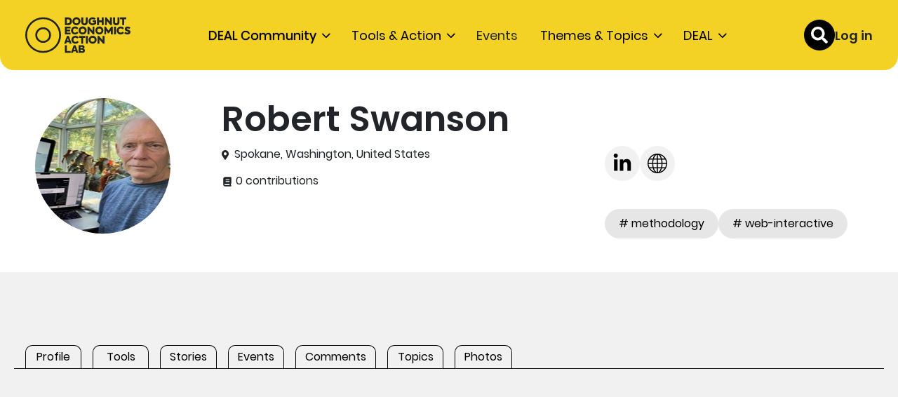

--- FILE ---
content_type: text/html; charset=utf-8
request_url: https://doughnuteconomics.org/members/26554
body_size: 12603
content:
  <!DOCTYPE html>
  <html lang="en">
    <head>
      <title>Robert Swanson | DEAL</title>
      <meta name="description" content="Turning the ideas of #DoughnutEconomics into action.">
      <meta name="csrf-param" content="authenticity_token" />
<meta name="csrf-token" content="ki4Pjc1DWY1F1jGUZNt1PR0_R_kKJqFhqmEHdX-2sSCpA_DnijSQpPjlgkj4xoQgEjJluymxwY6vupUgavi7sA" />
      
      <script src="/assets/application-23ff230af5ca0767019560d362cb44f2a46e68d0a09f708f4abf0f2ff099b706.js" data-turbo-track="reload" type="module"></script>
      <link rel="stylesheet" href="/assets/application-51fc0f857e35c1cf5f3a40604b4d1c2201f067f4dc1bb9280df334a0f7de0ac0.css" data-turbo-track="reload" />
        <!-- Matomo -->
  <script>
    var _paq = window._paq || [];
    /* tracker methods like "setCustomDimension" should be called before "trackPageView" */
    _paq.push(["setDoNotTrack", true]);
    _paq.push(["disableCookies"]);
    _paq.push(['trackPageView']);
    _paq.push(['enableLinkTracking']);
    (function() {
      var u="https://doughnuteconomics.matomo.cloud/";
      _paq.push(['setTrackerUrl', u+'matomo.php']);
      _paq.push(['setSiteId', '1']);
      var d=document, g=d.createElement('script'), s=d.getElementsByTagName('script')[0];
      g.async=true; g.defer=true; g.src='//cdn.matomo.cloud/doughnuteconomics.matomo.cloud/matomo.js'; s.parentNode.insertBefore(g,s);
    })();

    // Send Matomo a new event when navigating to a new page using Turbo
    // See: https://github.com/turbolinks/turbolinks/issues/436
    (function() {
      var previousPageUrl = null;
      addEventListener('turbo:load', function(event) {
        if (previousPageUrl) {
          _paq.push(['setReferrerUrl', previousPageUrl]);
          _paq.push(['setCustomUrl', window.location.href]);
          _paq.push(['setDocumentTitle', document.title]);
          if (event.data && event.data.timing) {
            _paq.push(['setGenerationTimeMs', event.data.timing.visitEnd - event.data.timing.visitStart]);
          }
          _paq.push(['trackPageView']);
        }
        previousPageUrl = window.location.href;
      });
    })();
  </script>
  <!-- End Matomo Code -->

      <link rel="alternate" type="application/rss+xml" title="RSS" href="https://doughnuteconomics.org/tools.xml" />
      <link rel="alternate" type="application/rss+xml" title="RSS" href="https://doughnuteconomics.org/stories.xml" />
      <link rel="alternate" type="application/rss+xml" title="RSS" href="https://doughnuteconomics.org/events.xml" />
      <link rel="alternate" type="application/rss+xml" title="RSS" href="https://doughnuteconomics.org/news.xml" />
      <meta name="viewport" content="width=device-width, initial-scale=1">
      <meta property="og:title" content="Robert Swanson | DEAL">
      <meta property="og:description" content="Turning the ideas of #DoughnutEconomics into action.">
      <meta property="og:image" content="https://doughnuteconomics.org/assets/socials/SocialMediaShareDefault-01e505811d3307910812e786844481bbb4d3c85551930249111f506d0155a4ee.png">
      <meta property="og:url" content="https://doughnuteconomics.org/members/26554">
      <meta name="twitter:card" content="summary_large_image">
      <meta name="direct-upload-url" content= /rails/active_storage/direct_uploads >
      <meta name="turbo-prefetch" content="false">
        <link rel="apple-touch-icon" sizes="180x180" href="/favicon/apple-touch-icon.png">
  <link rel="icon" type="image/png" sizes="32x32" href="/favicon/favicon-32x32.png">
  <link rel="icon" type="image/png" sizes="16x16" href="/favicon/favicon-16x16.png">
  <link rel="manifest" href="/favicon/site.webmanifest">
  <link rel="mask-icon" href="/favicon/safari-pinned-tab.svg" color="#f4d225">
  <link rel="shortcut icon" href="/favicon/favicon.ico">
  <meta name="apple-mobile-web-app-title" content="DEAL">
  <meta name="application-name" content="DEAL">
  <meta name="msapplication-TileColor" content="#f4d225">
  <meta name="msapplication-config" content="favicon/browserconfig.xml">
  <meta name="theme-color" content="#f4d225">
    </head>
    <body class="d-flex flex-column min-vh-100">
        <!-- Matomo Image Tracker-->
  <noscript>
    <img src="https://doughnuteconomics.matomo.cloud/matomo.php?idsite=1&amp;rec=1" style="border:0" alt="" />
  </noscript>
  <!-- End Matomo -->

      
      <div data-controller="navigation">
  <header id="nav-bar" class="nav-bar" data-navigation-target="navBar">
    <a href="#main" class="skip-link">Skip to main content</a>
    <a class="logo" aria-label="Visit the Doughnut Economics Action Lab home page" href="https://doughnuteconomics.org/">
      <svg class="" aria-hidden="true" role="presentation" aria-labelledby="svgtitle1" xmlns="http://www.w3.org/2000/svg" width="230.661" height="78.438" viewBox="0 0 230.661 78.438"><title id="svgtitle1">Doughnut Economics Action Lab</title><g transform="translate(-31.12 -95.811)"><path fill="currentColor" d="M70.34,99.372a35.215,35.215,0,1,1-35.218,35.215A35.257,35.257,0,0,1,70.34,99.372m0,52.4a17.188,17.188,0,1,0-17.19-17.19,17.208,17.208,0,0,0,17.19,17.19m0-56.407a39.219,39.219,0,1,0,39.22,39.217A39.219,39.219,0,0,0,70.34,95.37Zm0,52.4a13.186,13.186,0,1,1,13.185-13.188A13.185,13.185,0,0,1,70.34,147.775Z" transform="translate(0 0.441)"/><g transform="translate(116.394 95.811)"><path fill="currentColor" d="M325.16,96.38h6.91c5.35,0,8.447,3.284,8.447,8.494s-3.168,8.471-8.515,8.471h-6.839V96.38Zm7.046,12.857c2.595,0,3.857-2.113,3.857-4.383s-1.238-4.362-3.857-4.362h-2.755v8.745Z" transform="translate(-323.529 -96.081)"/><path fill="currentColor" d="M380.84,104.163a8.874,8.874,0,1,1,8.884,8.746A8.694,8.694,0,0,1,380.84,104.163Zm13.315-.024a4.443,4.443,0,1,0-4.454,4.522A4.415,4.415,0,0,0,394.155,104.139Z" transform="translate(-362.752 -95.37)"/><path fill="currentColor" d="M446.69,106.757V96.383h4.315v10.306a2.679,2.679,0,1,0,5.35,0V96.38h4.339v10.374c0,5-3.467,6.886-7,6.886C450.181,113.643,446.69,111.761,446.69,106.757Z" transform="translate(-409.14 -96.081)"/><path fill="currentColor" d="M499.89,104.163c0-5.163,3.949-8.793,9.112-8.793a9.912,9.912,0,0,1,6.68,2.48l-2.731,3.192a6.025,6.025,0,0,0-3.993-1.561,4.659,4.659,0,1,0,0,9.319,5.948,5.948,0,0,0,3.81-1.354v-1.469H508.91V102.3h7.735v7.345a11.021,11.021,0,0,1-7.782,3.236C503.587,112.885,499.89,109.19,499.89,104.163Z" transform="translate(-446.616 -95.37)"/><path fill="currentColor" d="M563.73,96.38h4.292v6.473h5.947V96.38h4.315v16.965h-4.315v-6.381h-5.947v6.381H563.73Z" transform="translate(-491.588 -96.081)"/><path fill="currentColor" d="M637.52,96.38v16.965h-3.236l-7.714-9.091v9.091h-4.2V96.38h3.077l7.85,9.2v-9.2Z" transform="translate(-532.896 -96.081)"/><path fill="currentColor" d="M682.4,106.757V96.383h4.315v10.306a2.679,2.679,0,1,0,5.35,0V96.38H696.4v10.374c0,5-3.467,6.886-7,6.886C685.888,113.643,682.4,111.761,682.4,106.757Z" transform="translate(-575.184 -96.081)"/><path fill="currentColor" d="M733.97,100.512V96.38H747.7v4.132h-4.682v12.833h-4.339V100.512Z" transform="translate(-611.512 -96.081)"/><path fill="currentColor" d="M325.16,165.38h12.257v3.972h-7.942v2.5h7.345V175.8h-7.345v2.571H337.4v3.972H325.16Z" transform="translate(-323.529 -144.688)"/><path fill="currentColor" d="M370.74,173.207a8.593,8.593,0,0,1,8.745-8.837,9.115,9.115,0,0,1,7.277,3.352l-2.731,2.87a5.877,5.877,0,0,0-4.271-2.113,4.545,4.545,0,0,0-4.59,4.705,4.491,4.491,0,0,0,4.566,4.614,5.783,5.783,0,0,0,4.362-2.181l2.846,2.731a9.426,9.426,0,0,1-7.483,3.535A8.413,8.413,0,0,1,370.74,173.207Z" transform="translate(-355.637 -143.977)"/><path fill="currentColor" d="M426.5,173.153a8.874,8.874,0,1,1,8.884,8.745A8.694,8.694,0,0,1,426.5,173.153Zm13.315-.021a4.443,4.443,0,1,0-4.454,4.522A4.415,4.415,0,0,0,439.815,173.132Z" transform="translate(-394.917 -143.97)"/><path fill="currentColor" d="M508.13,165.38v16.965h-3.236l-7.714-9.091v9.091h-4.2V165.38h3.077l7.85,9.2v-9.2Z" transform="translate(-441.748 -144.688)"/><path fill="currentColor" d="M550.69,173.153a8.874,8.874,0,1,1,8.885,8.745A8.694,8.694,0,0,1,550.69,173.153ZM564,173.132a4.443,4.443,0,1,0-4.454,4.522A4.415,4.415,0,0,0,564,173.132Z" transform="translate(-482.402 -143.97)"/><path fill="currentColor" d="M617.153,165.38h3.168l6.106,8.722,6.083-8.722H635.7v16.965h-4.247v-8.151L627.2,180.14H625.6l-4.247-5.947v8.148h-4.2V165.38Z" transform="translate(-529.219 -144.688)"/><path fill="currentColor" d="M693.625,165.38v16.965H689.31V165.38Z" transform="translate(-580.052 -144.688)"/><path fill="currentColor" d="M709.08,173.207a8.594,8.594,0,0,1,8.746-8.837,9.115,9.115,0,0,1,7.277,3.352l-2.731,2.87a5.877,5.877,0,0,0-4.271-2.113,4.545,4.545,0,0,0-4.59,4.705,4.491,4.491,0,0,0,4.566,4.614,5.783,5.783,0,0,0,4.362-2.181l2.846,2.731a9.426,9.426,0,0,1-7.483,3.535A8.413,8.413,0,0,1,709.08,173.207Z" transform="translate(-593.979 -143.977)"/><path fill="currentColor" d="M765.42,179.1l2.157-3.145a6.943,6.943,0,0,0,4.821,2.134c.963,0,1.906-.39,1.906-1.238,0-.6-.55-.987-1.377-1.309a37.92,37.92,0,0,1-3.674-1.377,4.688,4.688,0,0,1-2.8-4.407c0-2.985,2.6-5.234,6.313-5.234a9.437,9.437,0,0,1,6.038,2.134l-2,3.26a6.852,6.852,0,0,0-3.972-1.4c-1.238,0-1.815.529-1.815,1.1,0,.712.736,1.034,1.354,1.262.9.343,2.3.8,3.443,1.286a4.6,4.6,0,0,1,3.236,4.454c0,3.1-2.571,5.418-6.727,5.418A9.082,9.082,0,0,1,765.42,179.1Z" transform="translate(-633.667 -144.082)"/><path fill="currentColor" d="M330.475,248.235h-5.394l-1.011,3.1h-4.43l6.2-16.965h3.993l6.038,16.965h-4.407Zm-2.639-8.745-1.676,5.027h3.284Z" transform="translate(-319.64 -193.288)"/><path fill="currentColor" d="M373.38,242.2a8.593,8.593,0,0,1,8.746-8.837,9.115,9.115,0,0,1,7.277,3.352l-2.731,2.87a5.874,5.874,0,0,0-4.271-2.11,4.545,4.545,0,0,0-4.59,4.705,4.491,4.491,0,0,0,4.566,4.614,5.783,5.783,0,0,0,4.362-2.181l2.846,2.731a9.426,9.426,0,0,1-7.483,3.535A8.417,8.417,0,0,1,373.38,242.2Z" transform="translate(-357.497 -192.576)"/><path fill="currentColor" d="M429.8,238.5V234.37h13.726V238.5h-4.682v12.833h-4.339V238.5Z" transform="translate(-397.242 -193.288)"/><path fill="currentColor" d="M485.375,234.37v16.965H481.06V234.37Z" transform="translate(-433.351 -193.288)"/><path fill="currentColor" d="M500.75,242.153a8.874,8.874,0,1,1,8.884,8.745A8.694,8.694,0,0,1,500.75,242.153Zm13.315-.024a4.443,4.443,0,1,0-4.454,4.522A4.415,4.415,0,0,0,514.065,242.129Z" transform="translate(-447.222 -192.576)"/><path fill="currentColor" d="M582.38,234.37v16.965h-3.236l-7.714-9.091v9.091h-4.2V234.37h3.077l7.85,9.2v-9.2Z" transform="translate(-494.053 -193.288)"/><path fill="currentColor" d="M325.16,303.36h4.315v12.877h8.24v4.085H325.16Z" transform="translate(-323.529 -241.887)"/><path fill="currentColor" d="M380.405,317.224h-5.394l-1.011,3.1h-4.43l6.2-16.965h3.993l6.038,16.965h-4.407Zm-2.639-8.745-1.676,5.027h3.284Z" transform="translate(-354.813 -241.887)"/><path fill="currentColor" d="M440.964,315.321c0,2.846-2.158,5-5.462,5H427.17V303.36h7.942c3.328,0,4.959,2.134,4.959,4.2A3.707,3.707,0,0,1,437.754,311,4.171,4.171,0,0,1,440.964,315.321Zm-9.6-8.332v2.87h2.755c1.286,0,1.744-.757,1.744-1.445a1.437,1.437,0,0,0-1.56-1.422h-2.938Zm5.19,7.986a1.692,1.692,0,0,0-1.883-1.7h-3.3v3.375h3.213C436.028,316.651,436.557,315.756,436.557,314.975Z" transform="translate(-395.389 -241.887)"/></g></g></svg>
</a>    <nav aria-label="Primary">
      <ul class="items">
        <li class="item dropdown active">
          <button class="nav-link dropdown-toggle" data-toggle="dropdown" aria-expanded="false" aria-controls="community-submenu">DEAL Community</button>
          <div id="community-submenu" class="dropdown-menu nav-group">
            <span class="title">The DEAL Community</span>
            <p class="summary">Meet and join a global community of Doughnut Economics practitioners</p>
            <ul class="dropdown-items">
              <li><a class="dropdown-item" href="/discover-the-community">Discover the Community</a></li>
              <li><a class="dropdown-item" href="https://doughnuteconomics.org/members">Individual Members</a></li>
              <li><a class="dropdown-item" href="https://doughnuteconomics.org/organisations-and-networks">Organisations &amp; Networks</a></li>
              <li><a class="dropdown-item" href="/principles-and-guidelines">Principles &amp; Guidelines</a></li>
            </ul>
          </div>
        </li>
        <li class="item dropdown ">
          <button class="nav-link dropdown-toggle" data-toggle="dropdown" aria-expanded="false" aria-controls="tools-submenu">Tools & Action</button>
          <div id="tools-submenu" class="dropdown-menu nav-group">
            <span class="title">Tools & Action</span>
            <p class="summary">Get equipped with practical tools, and inspired by stories and images of action</p>
            <ul class="dropdown-items">
              <li><a class="dropdown-item" href="https://doughnuteconomics.org/tools">Tools</a></li>
              <li><a class="dropdown-item" href="https://doughnuteconomics.org/stories">Stories</a></li>
                <li><a class="dropdown-item" href="https://doughnuteconomics.org/photo-stream">Photo Stream</a></li>
            </ul>
          </div>
        </li>
        <li class="item ">
          <a class="nav-link" href="https://doughnuteconomics.org/events">Events</a>
        </li>
        <li class="item dropdown ">
          <button class="nav-link dropdown-toggle" data-toggle="dropdown" aria-expanded="false" aria-controls="themes-submenu">Themes & Topics</button>
          <div id="themes-submenu" class="dropdown-menu dropdown-columns">
            <div class="nav-group">
              <span class="title">Themes</span>
              <p class="summary">Curated pathways through broad clusters of practice</p>
              <ul class="dropdown-items">
                <li><a class="dropdown-item" href="https://doughnuteconomics.org/themes">Explore Themes</a></li>
                  <li><a class="dropdown-item" href="https://doughnuteconomics.org/themes/communities-art">Communities &amp; Art</a></li>
                  <li><a class="dropdown-item" href="https://doughnuteconomics.org/themes/cities-regions">Cities &amp; Regions</a></li>
                  <li><a class="dropdown-item" href="https://doughnuteconomics.org/themes/research-academia">Research &amp; Academia</a></li>
                  <li><a class="dropdown-item" href="https://doughnuteconomics.org/themes/business-enterprise">Business &amp; Enterprise</a></li>
                  <li><a class="dropdown-item" href="https://doughnuteconomics.org/themes/schools-education">Schools &amp; Education</a></li>
                  <li><a class="dropdown-item" href="https://doughnuteconomics.org/themes/government-policy">Government &amp; Policy</a></li>
              </ul>
            </div>
            <div class="nav-group">
              <span class="title">Topics</span>
              <p class="summary">Explore, learn and connect with others on specific topics</p>
              <ul class="dropdown-items">
                  <li><a class="dropdown-item" href="https://doughnuteconomics.org/topics/introducing-the-doughnut"># Introducing-the-Doughnut</a></li>
                  <li><a class="dropdown-item" href="https://doughnuteconomics.org/topics/doughnut-portrait"># doughnut-portrait</a></li>
                  <li><a class="dropdown-item" href="https://doughnuteconomics.org/topics/grassroots-global-connections"># grassroots-global-connections</a></li>
                  <li><a class="dropdown-item" href="https://doughnuteconomics.org/topics/games"># games</a></li>
                  <li><a class="dropdown-item" href="https://doughnuteconomics.org/topics/research-for-action"># research-for-action</a></li>
                  <li><a class="dropdown-item" href="https://doughnuteconomics.org/topics/interactive-workshops"># interactive-workshops</a></li>
                <li><a class="dropdown-item" href="https://doughnuteconomics.org/topics">Explore all topics</a></li>
              </ul>
            </div>
          </div>
        </li>
        <li class="item dropdown ">
          <button class="nav-link dropdown-toggle" data-toggle="dropdown" aria-expanded="false" aria-controls="deal-submenu">DEAL</button>
          <div id="deal-submenu" class="dropdown-menu nav-group">
            <span class="title">DEAL</span>
            <p class="summary">Learn about Doughnut Economics and DEAL's work</p>
            <ul class="dropdown-items">
              <li><a class="dropdown-item" href="/about-doughnut-economics">Doughnut Economics</a></li>
              <li><a class="dropdown-item" href="/about">About DEAL</a></li>
              <li><a class="dropdown-item" href="https://doughnuteconomics.org/news">News &amp; Updates</a></li>
              <li><a class="dropdown-item" href="/team">Meet the DEAL Team</a></li>
              <li><a class="dropdown-item" href="/careers">Careers</a></li>
              <li><a class="dropdown-item" href="https://doughnuteconomics.org/faq">FAQ</a></li>
              <li><a class="dropdown-item" href="/wider-movement">Wider Movement</a></li>
              <li><a class="dropdown-item" href="https://doughnuteconomics.org/contact">Contact Us</a></li>
            </ul>
          </div>
        </li>
      </ul>
    </nav>
    <div class="controls">
      
  <button name="button" type="button" id="nav-search-toggle" class="icon-button searchicon" aria-label="Toggle search bar" aria-expanded="false" aria-controls="nav-search-panel">
    <svg class="" aria-hidden="true" role="presentation" width="30" height="30" viewBox="0 0 30 30" fill="none" xmlns="http://www.w3.org/2000/svg">
<path fill="currentColor" d="M29.592 25.9369L23.7498 20.0957C23.4861 19.832 23.1286 19.6856 22.7536 19.6856H21.7985C23.4158 17.6174 24.3768 15.0161 24.3768 12.1863C24.3768 5.45455 18.9213 0 12.1884 0C5.45548 0 0 5.45455 0 12.1863C0 18.9181 5.45548 24.3726 12.1884 24.3726C15.0187 24.3726 17.6204 23.4118 19.6889 21.7947V22.7497C19.6889 23.1247 19.8354 23.4821 20.0991 23.7457L25.9414 29.587C26.4922 30.1377 27.3829 30.1377 27.9278 29.587L29.5861 27.9289C30.137 27.3782 30.137 26.4876 29.592 25.9369ZM12.1884 19.6856C8.04551 19.6856 4.68784 16.3343 4.68784 12.1863C4.68784 8.04414 8.03965 4.68704 12.1884 4.68704C16.3313 4.68704 19.6889 8.03828 19.6889 12.1863C19.6889 16.3285 16.3371 19.6856 12.1884 19.6856Z" />
</svg>

</button>

      <div id="nav-search-panel" class="searchpanel">
        <div class="search-bar">
  <div class="filter_input_field" data-controller="autocomplete" data-autocomplete-url-value="/hashtag_autocomplete" role="combobox" aria-expanded="false">
      <form role="search" aria-label="Sitewide" action="https://doughnuteconomics.org/search" accept-charset="UTF-8" method="get">
        <input placeholder="Search..." id="nav-search" type="search" data-autocomplete-target="input" name="search[q]" />
        
        
  <button name="button" type="submit" class="icon-button " aria-label="Submit search">
    <svg class="" aria-hidden="true" role="presentation" width="30" height="30" viewBox="0 0 30 30" fill="none" xmlns="http://www.w3.org/2000/svg">
<path fill="currentColor" d="M29.592 25.9369L23.7498 20.0957C23.4861 19.832 23.1286 19.6856 22.7536 19.6856H21.7985C23.4158 17.6174 24.3768 15.0161 24.3768 12.1863C24.3768 5.45455 18.9213 0 12.1884 0C5.45548 0 0 5.45455 0 12.1863C0 18.9181 5.45548 24.3726 12.1884 24.3726C15.0187 24.3726 17.6204 23.4118 19.6889 21.7947V22.7497C19.6889 23.1247 19.8354 23.4821 20.0991 23.7457L25.9414 29.587C26.4922 30.1377 27.3829 30.1377 27.9278 29.587L29.5861 27.9289C30.137 27.3782 30.137 26.4876 29.592 25.9369ZM12.1884 19.6856C8.04551 19.6856 4.68784 16.3343 4.68784 12.1863C4.68784 8.04414 8.03965 4.68704 12.1884 4.68704C16.3313 4.68704 19.6889 8.03828 19.6889 12.1863C19.6889 16.3285 16.3371 19.6856 12.1884 19.6856Z" />
</svg>

</button>

</form>    <div id="nav-search-autocomplete" class="max-w-xs mx auto bg-white position-absolute z-10" style="top: 100%">
      <ul class="list-group m-0" role="listbox" data-autocomplete-target="results"></ul>
    </div>
  </div>
</div>
      </div>
      <div class="inlinesearch">
        <div class="search-bar">
  <div class="filter_input_field" data-controller="autocomplete" data-autocomplete-url-value="/hashtag_autocomplete" role="combobox" aria-expanded="false">
      <form role="search" aria-label="Sitewide" action="https://doughnuteconomics.org/search" accept-charset="UTF-8" method="get">
        <input placeholder="Search..." id="nav-inline-search" type="search" data-autocomplete-target="input" name="search[q]" />
        
        
  <button name="button" type="submit" class="icon-button " aria-label="Submit search">
    <svg class="" aria-hidden="true" role="presentation" width="30" height="30" viewBox="0 0 30 30" fill="none" xmlns="http://www.w3.org/2000/svg">
<path fill="currentColor" d="M29.592 25.9369L23.7498 20.0957C23.4861 19.832 23.1286 19.6856 22.7536 19.6856H21.7985C23.4158 17.6174 24.3768 15.0161 24.3768 12.1863C24.3768 5.45455 18.9213 0 12.1884 0C5.45548 0 0 5.45455 0 12.1863C0 18.9181 5.45548 24.3726 12.1884 24.3726C15.0187 24.3726 17.6204 23.4118 19.6889 21.7947V22.7497C19.6889 23.1247 19.8354 23.4821 20.0991 23.7457L25.9414 29.587C26.4922 30.1377 27.3829 30.1377 27.9278 29.587L29.5861 27.9289C30.137 27.3782 30.137 26.4876 29.592 25.9369ZM12.1884 19.6856C8.04551 19.6856 4.68784 16.3343 4.68784 12.1863C4.68784 8.04414 8.03965 4.68704 12.1884 4.68704C16.3313 4.68704 19.6889 8.03828 19.6889 12.1863C19.6889 16.3285 16.3371 19.6856 12.1884 19.6856Z" />
</svg>

</button>

</form>    <div id="nav-inline-search-autocomplete" class="max-w-xs mx auto bg-white position-absolute z-10" style="top: 100%">
      <ul class="list-group m-0" role="listbox" data-autocomplete-target="results"></ul>
    </div>
  </div>
</div>
      </div>
        <div class="login">
          <a href="/members/sign_in">Log in</a>
        </div>
      
  <button name="button" type="button" id="nav-open-overlay" class="icon-button d-xl-none" aria-label="Toggle menu" aria-expanded="false" aria-controls="nav-overlay" data-navigation-target="openOverlayBtn">
    <svg class="" aria-hidden="true" role="presentation" width="32" height="28" viewBox="0 0 32 28" fill="none" xmlns="http://www.w3.org/2000/svg">
<path fill="currentColor" d="M0 2.28571C0 1.02357 1.02357 0 2.28571 0H29.7143C30.9786 0 32 1.02357 32 2.28571C32 3.55 30.9786 4.57143 29.7143 4.57143H2.28571C1.02357 4.57143 0 3.55 0 2.28571ZM0 13.7143C0 12.45 1.02357 11.4286 2.28571 11.4286H29.7143C30.9786 11.4286 32 12.45 32 13.7143C32 14.9786 30.9786 16 29.7143 16H2.28571C1.02357 16 0 14.9786 0 13.7143ZM29.7143 27.4286H2.28571C1.02357 27.4286 0 26.4071 0 25.1429C0 23.8786 1.02357 22.8571 2.28571 22.8571H29.7143C30.9786 22.8571 32 23.8786 32 25.1429C32 26.4071 30.9786 27.4286 29.7143 27.4286Z" />
</svg>

</button>

      <nav aria-label="Primary" id="nav-overlay" class="nav-overlay" data-navigation-target="navOverlay">
  <ul class="content">

    <li class="nav-group">
      <span id="overlay-community-title" class="title">The DEAL Community</span>
      <p class="summary">Meet and join a global community of Doughnut Economics practitioners</p>
      <ul class="dropdown-items" aria-labelledby="overlay-community-title">
        <li><a class="dropdown-item" href="/discover-the-community">Discover the Community</a></li>
        <li><a class="dropdown-item" href="https://doughnuteconomics.org/members">Individual Members</a></li>
        <li><a class="dropdown-item" href="https://doughnuteconomics.org/organisations-and-networks">Organisations &amp; Networks</a></li>
        <li><a class="dropdown-item" href="/principles-and-guidelines">Principles &amp; Guidelines</a></li>
        <li><a class="dropdown-item" href="/events">Events</a></li>
      </ul>
    </li>

    <li class="nav-group">
      <span id="overlay-tools-title" class="title">Tools & Action</span>
      <p class="summary">Get equipped with practical tools, and inspired by stories and images of action</p>
      <ul class="dropdown-items" aria-labelledby="overlay-tools-title">
        <li><a class="dropdown-item" href="https://doughnuteconomics.org/tools">Tools</a></li>
        <li><a class="dropdown-item" href="https://doughnuteconomics.org/stories">Stories</a></li>
        <li><a class="dropdown-item" href="https://doughnuteconomics.org/photo-stream">Photo Stream</a></li>
      </ul>
    </li>

    <li class="nav-group">
      <span id="overlay-themes-title" class="title">Themes</span>
      <p class="summary">Curated pathways through broad clusters of practice</p>
      <ul class="dropdown-items" aria-labelledby="overlay-themes-title">
        <li><a class="dropdown-item" href="https://doughnuteconomics.org/themes">Explore Themes</a></li>
          <li><a class="dropdown-item" href="https://doughnuteconomics.org/themes/communities-art">Communities &amp; Art</a></li>
          <li><a class="dropdown-item" href="https://doughnuteconomics.org/themes/cities-regions">Cities &amp; Regions</a></li>
          <li><a class="dropdown-item" href="https://doughnuteconomics.org/themes/research-academia">Research &amp; Academia</a></li>
          <li><a class="dropdown-item" href="https://doughnuteconomics.org/themes/business-enterprise">Business &amp; Enterprise</a></li>
          <li><a class="dropdown-item" href="https://doughnuteconomics.org/themes/schools-education">Schools &amp; Education</a></li>
          <li><a class="dropdown-item" href="https://doughnuteconomics.org/themes/government-policy">Government &amp; Policy</a></li>
      </ul>
    </li>

    <li class="nav-group">
      <span id="overlay-topics-title" class="title">Topics</span>
      <p class="summary">Explore, learn and connect with others on specific topics</p>
      <ul class="dropdown-items" aria-labelledby="overlay-topics-title">
          <li><a class="dropdown-item" href="https://doughnuteconomics.org/topics/introducing-the-doughnut"># Introducing-the-Doughnut</a></li>
          <li><a class="dropdown-item" href="https://doughnuteconomics.org/topics/doughnut-portrait"># doughnut-portrait</a></li>
          <li><a class="dropdown-item" href="https://doughnuteconomics.org/topics/grassroots-global-connections"># grassroots-global-connections</a></li>
          <li><a class="dropdown-item" href="https://doughnuteconomics.org/topics/games"># games</a></li>
          <li><a class="dropdown-item" href="https://doughnuteconomics.org/topics/research-for-action"># research-for-action</a></li>
          <li><a class="dropdown-item" href="https://doughnuteconomics.org/topics/interactive-workshops"># interactive-workshops</a></li>
        <li><a class="dropdown-item" href="https://doughnuteconomics.org/topics">Explore all topics</a></li>
      </ul>
    </li>

    <li class="nav-group">
      <span id="overlay-deal-title" class="title">DEAL</span>
      <p class="summary">Learn about Doughnut Economics and DEAL's work</p>
      <ul class="dropdown-items" aria-labelledby="overlay-deal-title">
        <li><a class="dropdown-item" href="/about-doughnut-economics">Doughnut Economics</a></li>
        <li><a class="dropdown-item" href="/about">About DEAL</a></li>
        <li><a class="dropdown-item" href="https://doughnuteconomics.org/news">News &amp; Updates</a></li>
        <li><a class="dropdown-item" href="/team">Meet the DEAL Team</a></li>
        <li><a class="dropdown-item" href="/careers">Careers</a></li>
        <li><a class="dropdown-item" href="https://doughnuteconomics.org/faq">FAQ</a></li>
        <li><a class="dropdown-item" href="/wider-movement">Wider Movement</a></li>
        <li><a class="dropdown-item" href="https://doughnuteconomics.org/contact">Contact Us</a></li>
      </ul>
    </li>

    <li class="nav-group">
      <span id="overlay-account-title" class="title">Account</span>
      <p class="summary">Update your account settings and public profile information</p>
      <ul class="dropdown-items" aria-labelledby="overlay-account-title">
        <li><a class="dropdown-item" href="/members/sign_up">Sign up</a></li>
        <li><a class="dropdown-item" href="/members/sign_in">Log in</a></li>
      </ul>
    </li>

  </ul>
</nav>
    </div>
  </header>
</div>

      <div class="page-wrapper">
        <main id="main">
          
<div class="bg-white py-4 h-100 w-100 banner w-100 ">
  <div class="container">
    <div class="row banner-head my-5 position-relative">

      <div class="col-sm-12 col-lg-8  d-flex flex-column text-left content">

        <div class="row"> 
          <div class="col-lg-4 text-center text-lg-left"> 

            <img class="avatar-show" src="https://doughnuteconomics.org/rails/active_storage/representations/redirect/eyJfcmFpbHMiOnsiZGF0YSI6MTQxNTgsInB1ciI6ImJsb2JfaWQifX0=--394179df6873b9c5a1039ac148a04eb8f1ed43de/eyJfcmFpbHMiOnsiZGF0YSI6eyJmb3JtYXQiOiJqcGVnIiwicmVzaXplX3RvX2xpbWl0IjpbMTkzLDE5M119LCJwdXIiOiJ2YXJpYXRpb24ifX0=--d29fb3042c5d294685b573d69e7b87e79ec53268/IMG_0397.jpeg" />

          </div>

          <div class="col-lg-8">
            <h1 class="text-center text-lg-left">Robert Swanson</h1>
              <label><svg class="icon mr-2" aria-hidden="true" role="presentation" xmlns="http://www.w3.org/2000/svg" viewBox="0 0 384 512"><!-- Font Awesome Pro 5.15.4 by @fontawesome - https://fontawesome.com License - https://fontawesome.com/license (Commercial License) --><path fill="currentColor" d="M172.268 501.67C26.97 291.031 0 269.413 0 192 0 85.961 85.961 0 192 0s192 85.961 192 192c0 77.413-26.97 99.031-172.268 309.67-9.535 13.774-29.93 13.773-39.464 0zM192 272c44.183 0 80-35.817 80-80s-35.817-80-80-80-80 35.817-80 80 35.817 80 80 80z"/></svg>Spokane, Washington, United States</label>

            <div class="d-flex flex-wrap justify-content-center justify-content-lg-start mt-2">

              <div class="d-flex">
                <label> <svg class="icon" style="width: 16px;" aria-hidden="true" role="presentation" xmlns="http://www.w3.org/2000/svg" viewBox="0 0 640 640">
  <path
     fill="currentColor"
     d="M 509.40541,623.04865 H 168.47568 c -62.74054,0 -113.643248,-50.9027 -113.643248,-113.64324 V 130.59459 c 0,-62.740536 50.902708,-113.643239 113.643248,-113.643239 h 359.87027 c 31.37027,0 56.82162,25.451352 56.82162,56.821622 V 414.7027 c 0,24.74108 -15.86271,45.81244 -37.88108,53.62541 v 78.95838 c 20.95297,0 37.88108,16.9281 37.88108,37.88108 0,20.95297 -16.92811,37.88108 -37.88108,37.88108 z M 168.47568,471.52432 c -20.95298,0 -37.88109,16.92811 -37.88109,37.88109 0,20.95297 16.92811,37.88108 37.88109,37.88108 h 303.04864 v -75.76217 z m 37.88108,-274.63783 c 0,15.74432 12.66648,28.41081 28.41081,28.41081 h 208.34594 c 15.74433,0 28.41081,-12.66649 28.41081,-28.41081 0,-15.74433 -12.66648,-28.41081 -28.41081,-28.41081 H 234.76757 c -15.74433,0 -28.41081,12.66648 -28.41081,28.41081 z m 28.41081,85.23243 c -15.74433,0 -28.41081,12.66649 -28.41081,28.41081 0,15.74432 12.66648,28.41081 28.41081,28.41081 h 208.34594 c 15.74433,0 28.41081,-12.66649 28.41081,-28.41081 0,-15.74432 -12.66648,-28.41081 -28.41081,-28.41081 z" />
</svg>

                  0 contributions
                </label>
              </div>
            </div>

          </div> 
        </div> 

        <div class="row"> 
        </div>

      </div> 

      <div class="col-sm-12 col-lg-4 d-flex flex-column">

        <div>
          <div class="d-flex justify-content-center header-socials mt-md-5">
            <div class=" socials-user d-flex gap-8-16 flex-wrap w-100">
  <a href="http://www.linkedin.com/in/RobertWWP" target="_blank" class="z-10">
    <img class="linkedin" src="/assets/icons/linkedin-in-2440507ad44beefbc2d4a4a2e0a9dbb8791e64f0961606430779b5e81c7a118e.svg" />
  </a>
  <a href="https://worldwisepeople.com" target="_blank" class="z-10">
    <img src="/assets/icons/globe-aa15484cbe1aa37fa604a8e458050e49eefc0c91e8241322ca1fddd2b2d05a95.svg" />
  </a>
</div>

          </div>
        </div>

        <div class="d-flex flex-wrap justify-content-center justify-content-lg-start gap-8-16">
                <a class="button button__neutral " href="/search?search%5Bq%5D=methodology&amp;search%5Btags%5D%5B%5D=methodology">
      # methodology
</a>
                <a class="button button__neutral " href="/search?search%5Bq%5D=web-interactive&amp;search%5Btags%5D%5B%5D=web-interactive">
      # web-interactive
</a>
        </div>

      </div> 

    </div> 
  </div> 

<div class="banner__neutral py-8 h-100 w-100">

  <div class="container tab-item d-flex flex-column" data-controller="tabs">
    <nav>
      <ul class="tab-menu">
        <li data-tabs-target="tab" data-action="click->tabs#change"><a>Profile</a></li>
        <li data-tabs-target="tab" data-action="click->tabs#change"><a>Tools</a></li>
        <li data-tabs-target="tab" data-action="click->tabs#change"><a>Stories</a></li>
        <div class="divider d-md-none"></div>
        <li data-tabs-target="tab" data-action="click->tabs#change" ><a>Events</a></li>
        <li data-tabs-target="tab" data-action="click->tabs#change"><a>Comments</a></li>
        <li data-tabs-target="tab" data-action="click->tabs#change" ><a>Topics</a></li>
        <div class="divider2 d-md-none"></div>
        <li data-tabs-target="tab" data-action="click->tabs#change" ><a>Photos</a></li>
      </ul>
    </nav>

    <div class="container container-tabs mt-4">

      <div class="tab box hidden pt-4" data-tabs-target="panel">
        <p><div class="trix-content">
  <div class="trix-content">
  <p>Needed are local communities empowered to change the direction of society.<br><br>I created collective intelligence as SHROOM Technology -- Super Holistic Resourcing as Organically Organized Media.<br><br>Together we have synergy to change everything.<br><br>Robert Swanson, Founder<br>WorldWisePeople.com<br><br><action-text-attachment sgid="eyJfcmFpbHMiOnsiZGF0YSI6ImdpZDovL2RlYWwvQWN0c0FzVGFnZ2FibGVPbjo6VGFnLzYzP2V4cGlyZXNfaW4iLCJwdXIiOiJhdHRhY2hhYmxlIn19--e7f42a186653622d832fbc4b56bd3e631702f329" content-type="application/octet-stream"><span class="hashtag">
  <a target="blank" data-turbo="false" href="/search?search%5Bq%5D=methodology&amp;search%5Btags%5D%5B%5D=methodology" rel="noopener nofollow"># methodology</a>
</span>

<span class="d-none">hashtag_lookup:#methodology</span></action-text-attachment>&nbsp;<action-text-attachment sgid="eyJfcmFpbHMiOnsiZGF0YSI6ImdpZDovL2RlYWwvQWN0c0FzVGFnZ2FibGVPbjo6VGFnLzY4P2V4cGlyZXNfaW4iLCJwdXIiOiJhdHRhY2hhYmxlIn19--bf4e0bc9834d620fe4071baaabff5398e452c9a8" content-type="application/octet-stream"><span class="hashtag">
  <a target="blank" data-turbo="false" href="/search?search%5Bq%5D=web-interactive&amp;search%5Btags%5D%5B%5D=web-interactive" rel="noopener nofollow"># web-interactive</a>
</span>

<span class="d-none">hashtag_lookup:#web-interactive</span></action-text-attachment>&nbsp;</p>
</div>
</div>
</p>
      </div>

      <div class="tab box hidden" data-tabs-target="panel">
          <turbo-frame id="tools" target="_top">
    <div class="mt-5">
      <p>Nothing to see here yet.
        <p>
        </div>
        <div class="d-flex justify-content-center">
          
        </div>
      </turbo-frame>
    
      </div>

      <div class="tab box hidden" data-tabs-target="panel">
          <turbo-frame id="stories" target="_top">
    <div class="mt-5">
      <p>Nothing to see here yet.
        <p>
        </div>
        <div class="d-flex justify-content-center">
          
        </div>
      </turbo-frame>
    
      </div>  

      <div class="tab box hidden" data-tabs-target="panel">
          <turbo-frame id="events" target="_top">
    <div class="mt-5">
      <p>Nothing to see here yet.
        <p>
        </div>
        <div class="d-flex justify-content-center">
          
        </div>
      </turbo-frame>
    
      </div>

      <div class="tab box hidden" data-tabs-target="panel">
          <turbo-frame id="comments" target="_top">
    <div class="mt-5">
      <p>Nothing to see here yet.
        <p>
        </div>
        <div class="d-flex justify-content-center">
          
        </div>
      </turbo-frame>
    
      </div>

      <div class="tab box hidden" data-tabs-target="panel">
          <turbo-frame id="topics" target="_top">
    <div class="mt-5">
      <p>Nothing to see here yet.
        <p>
        </div>
      </turbo-frame>
    
      </div>

      <div class="tab box hidden" data-tabs-target="panel">
          <turbo-frame id="photos" target="_top">
    <div class="mt-5">
      <p>Nothing to see here yet.
        <p>
        </div>
      </turbo-frame>
    
      </div>

    </div>
  </div>

</div>

 <!-- End cache -->
        </main>
      </div>
        <div class="sub_header sub_header__dark w-100 w-100 position-relative">
    <div class="banner__circle-two">
      <img alt="" src="/assets/backgrounds/Circles-2-8a7b79cc338b2a96b9ac20c95506c9257407f95a7b9ece2ac69ef0e136e9d49c.svg" />
    </div>
  
  <div class="container sub_header">
    <div class="row sub_header__head text-black text-left">
      <div class="col-sm-12 col-md-8">
        <h2>Join the DEAL Community!</h2>
        <p class="subtitle">Get inspired, connect with others and become part of the movement. No matter how big or small your contribution is, you’re welcome to join!</p>
      </div>
      <div class="d-flex sub_header__button">
          <a class="button button__border__white " href="/discover-the-community">
      Discover the community
</a>
          <a class="button bg-primary text-dark right" href="/members/sign_up">
      Join the community
</a>
      </div>    
    </div>
  </div>

</div>

        <footer>
  <div class="container">
    <div class="lhs">
      <div class="nav-group">
        <span id="footer-list-community" class="title">DEAL Community</span>
        <ul class="dropdown-items" aria-labelledby="footer-list-community">
          <li><a class="dropdown-item" href="/discover-the-community">Discover the Community</a></li>
          <li><a class="dropdown-item" href="https://doughnuteconomics.org/members">Individual Members</a></li>
          <li><a class="dropdown-item" href="https://doughnuteconomics.org/organisations-and-networks">Organisations &amp; Networks</a></li>
          <li><a class="dropdown-item" href="/principles-and-guidelines">Principles &amp; Guidelines</a></li>
        </ul>
      </div>
      <div class="nav-group">
        <span id="footer-list-content" class="title">Content</span>
        <ul class="dropdown-items" aria-labelledby="footer-list-content">
          <li><a class="dropdown-item" href="https://doughnuteconomics.org/tools">Tools</a></li>
          <li><a class="dropdown-item" href="https://doughnuteconomics.org/stories">Stories</a></li>
            <li><a class="dropdown-item" href="https://doughnuteconomics.org/photo-stream">Photo Stream</a></li>
          <li><a class="dropdown-item" href="/events">Events</a></li>
          <li><a class="dropdown-item" href="https://doughnuteconomics.org/themes">Themes</a></li>
          <li><a class="dropdown-item" href="https://doughnuteconomics.org/topics">Topics</a></li>
        </ul>
      </div>
      <div class="nav-group">
        <span id="footer-list-deal" class="title">DEAL</span>
        <ul class="dropdown-items" aria-labelledby="footer-list-deal">
          <li><a class="dropdown-item" href="/about-doughnut-economics">Doughnut Economics</a></li>
          <li><a class="dropdown-item" href="/about">About DEAL</a></li>
          <li><a class="dropdown-item" href="https://doughnuteconomics.org/news">News &amp; Updates</a></li>
          <li><a class="dropdown-item" href="/team">Meet the DEAL Team</a></li>
          <li><a class="dropdown-item" href="/careers">Careers</a></li>
          <li><a class="dropdown-item" href="https://doughnuteconomics.org/faq">FAQ</a></li>
          <li><a class="dropdown-item" href="/wider-movement">Wider Movement</a></li>
          <li><a class="dropdown-item" href="https://doughnuteconomics.org/contact">Contact Us</a></li>
        </ul>
      </div>
    </div>
    <div class="rhs">
      <div class="newsletter">
        <p id="footer-newsletter-subscribe-title" class="title">Subscribe to the DEAL Newsletter</p>
        <form aria-labelledby="footer-newsletter-subscribe-title" action="/newsletter" accept-charset="UTF-8" method="get">
          <div class="form-group "
  data-controller="components--text-input" 
  data-components--text-input-min-length-value="0"
  data-components--text-input-max-length-value="999999"
  data-components--text-input-required-value="false">
  <input class="form-control  " minlength="0" maxlength="999999" autocomplete="email" aria-required="false" placeholder="Enter your email..." type="email" data-components--text-input-target="input" size="999999" name="newsletter[email]" id="newsletter_email" />
  <div class="form-group-footer">
    <div role="alert">
      <p class="form-error d-none" data-components--text-input-target="errorMessage">
        
      </p>
    </div>
    <p class="form-char-count d-none" data-components--text-input-target="characterCounter">
      <span data-components--text-input-target="characterCount">0/999999</span>
      <span class="visually-hidden"> characters used</span>
    </p>
  </div>
</div>
          <input type="submit" name="commit" value="Subscribe" class="button button__black my-3 w-100" id="newsletter_subscribe" />
</form>      </div>
      <div class="socials">
        <p id="footer-follow-title" class="title">Follow DEAL on Social Media</p>
        <ul class="links" aria-labelledby="footer-follow-title">
            <li>
  <a class="icon-button " aria-label="Bluesky" href="https://bsky.app/profile/doughnuteconomics.bsky.social">
    <svg class="" aria-hidden="true" role="presentation" version="1.1" xmlns="http://www.w3.org/2000/svg" viewBox="0 0 600 530">
 <path fill="currentColor" d="m135.72 44.03c66.496 49.921 138.02 151.14 164.28 205.46 26.262-54.316 97.782-155.54 164.28-205.46 47.98-36.021 125.72-63.892 125.72 24.795 0 17.712-10.155 148.79-16.111 170.07-20.703 73.984-96.144 92.854-163.25 81.433 117.3 19.964 147.14 86.092 82.697 152.22-122.39 125.59-175.91-31.511-189.63-71.766-2.514-7.3797-3.6904-10.832-3.7077-7.8964-0.0174-2.9357-1.1937 0.51669-3.7077 7.8964-13.714 40.255-67.233 197.36-189.63 71.766-64.444-66.128-34.605-132.26 82.697-152.22-67.108 11.421-142.55-7.4491-163.25-81.433-5.9562-21.282-16.111-152.36-16.111-170.07 0-88.687 77.742-60.816 125.72-24.795z"/>
</svg>

</a>
</li>
            <li>
  <a class="icon-button " aria-label="Twitter" href="https://twitter.com/DoughnutEcon">
    <svg class="" aria-hidden="true" role="presentation" xmlns="http://www.w3.org/2000/svg" viewBox="0 0 512 512"><!-- Font Awesome Pro 5.15.4 by @fontawesome - https://fontawesome.com License - https://fontawesome.com/license (Commercial License) --><path fill="currentColor" d="M459.37 151.716c.325 4.548.325 9.097.325 13.645 0 138.72-105.583 298.558-298.558 298.558-59.452 0-114.68-17.219-161.137-47.106 8.447.974 16.568 1.299 25.34 1.299 49.055 0 94.213-16.568 130.274-44.832-46.132-.975-84.792-31.188-98.112-72.772 6.498.974 12.995 1.624 19.818 1.624 9.421 0 18.843-1.3 27.614-3.573-48.081-9.747-84.143-51.98-84.143-102.985v-1.299c13.969 7.797 30.214 12.67 47.431 13.319-28.264-18.843-46.781-51.005-46.781-87.391 0-19.492 5.197-37.36 14.294-52.954 51.655 63.675 129.3 105.258 216.365 109.807-1.624-7.797-2.599-15.918-2.599-24.04 0-57.828 46.782-104.934 104.934-104.934 30.213 0 57.502 12.67 76.67 33.137 23.715-4.548 46.456-13.32 66.599-25.34-7.798 24.366-24.366 44.833-46.132 57.827 21.117-2.273 41.584-8.122 60.426-16.243-14.292 20.791-32.161 39.308-52.628 54.253z"/></svg>
</a>
</li>
            <li>
  <a class="icon-button " aria-label="Instagram" href="https://www.instagram.com/doughnuteconomics">
    <svg class="" aria-hidden="true" role="presentation" xmlns="http://www.w3.org/2000/svg" viewBox="0 0 448 512"><!-- Font Awesome Pro 5.15.4 by @fontawesome - https://fontawesome.com License - https://fontawesome.com/license (Commercial License) --><path fill="currentColor" d="M224.1 141c-63.6 0-114.9 51.3-114.9 114.9s51.3 114.9 114.9 114.9S339 319.5 339 255.9 287.7 141 224.1 141zm0 189.6c-41.1 0-74.7-33.5-74.7-74.7s33.5-74.7 74.7-74.7 74.7 33.5 74.7 74.7-33.6 74.7-74.7 74.7zm146.4-194.3c0 14.9-12 26.8-26.8 26.8-14.9 0-26.8-12-26.8-26.8s12-26.8 26.8-26.8 26.8 12 26.8 26.8zm76.1 27.2c-1.7-35.9-9.9-67.7-36.2-93.9-26.2-26.2-58-34.4-93.9-36.2-37-2.1-147.9-2.1-184.9 0-35.8 1.7-67.6 9.9-93.9 36.1s-34.4 58-36.2 93.9c-2.1 37-2.1 147.9 0 184.9 1.7 35.9 9.9 67.7 36.2 93.9s58 34.4 93.9 36.2c37 2.1 147.9 2.1 184.9 0 35.9-1.7 67.7-9.9 93.9-36.2 26.2-26.2 34.4-58 36.2-93.9 2.1-37 2.1-147.8 0-184.8zM398.8 388c-7.8 19.6-22.9 34.7-42.6 42.6-29.5 11.7-99.5 9-132.1 9s-102.7 2.6-132.1-9c-19.6-7.8-34.7-22.9-42.6-42.6-11.7-29.5-9-99.5-9-132.1s-2.6-102.7 9-132.1c7.8-19.6 22.9-34.7 42.6-42.6 29.5-11.7 99.5-9 132.1-9s102.7-2.6 132.1 9c19.6 7.8 34.7 22.9 42.6 42.6 11.7 29.5 9 99.5 9 132.1s2.7 102.7-9 132.1z"/></svg>
</a>
</li>
            <li>
  <a class="icon-button " aria-label="Facebook" href="https://www.facebook.com/doughnuteconomics/">
    <svg class="" aria-hidden="true" role="presentation" xmlns="http://www.w3.org/2000/svg" viewBox="0 0 320 512"><!-- Font Awesome Pro 5.15.4 by @fontawesome - https://fontawesome.com License - https://fontawesome.com/license (Commercial License) --><path fill="currentColor" d="M279.14 288l14.22-92.66h-88.91v-60.13c0-25.35 12.42-50.06 52.24-50.06h40.42V6.26S260.43 0 225.36 0c-73.22 0-121.08 44.38-121.08 124.72v70.62H22.89V288h81.39v224h100.17V288z"/></svg>
</a>
</li>
            <li>
  <a class="icon-button " aria-label="Youtube" href="https://www.youtube.com/channel/UCm6zm_lCoEuOM4KdirgAvdw">
    <svg class="" aria-hidden="true" role="presentation" xmlns="http://www.w3.org/2000/svg" viewBox="0 0 576 512"><!-- Font Awesome Pro 5.15.4 by @fontawesome - https://fontawesome.com License - https://fontawesome.com/license (Commercial License) --><path fill="currentColor" d="M549.655 124.083c-6.281-23.65-24.787-42.276-48.284-48.597C458.781 64 288 64 288 64S117.22 64 74.629 75.486c-23.497 6.322-42.003 24.947-48.284 48.597-11.412 42.867-11.412 132.305-11.412 132.305s0 89.438 11.412 132.305c6.281 23.65 24.787 41.5 48.284 47.821C117.22 448 288 448 288 448s170.78 0 213.371-11.486c23.497-6.321 42.003-24.171 48.284-47.821 11.412-42.867 11.412-132.305 11.412-132.305s0-89.438-11.412-132.305zm-317.51 213.508V175.185l142.739 81.205-142.739 81.201z"/></svg>
</a>
</li>
            <li>
  <a class="icon-button " aria-label="LinkedIn" href="https://www.linkedin.com/company/doughnut-economics-action-lab-deal">
    <svg class="" aria-hidden="true" role="presentation" xmlns="http://www.w3.org/2000/svg" viewBox="0 0 448 512"><!-- Font Awesome Pro 5.15.4 by @fontawesome - https://fontawesome.com License - https://fontawesome.com/license (Commercial License) --><path fill="currentColor" d="M100.28 448H7.4V148.9h92.88zM53.79 108.1C24.09 108.1 0 83.5 0 53.8a53.79 53.79 0 0 1 107.58 0c0 29.7-24.1 54.3-53.79 54.3zM447.9 448h-92.68V302.4c0-34.7-.7-79.2-48.29-79.2-48.29 0-55.69 37.7-55.69 76.7V448h-92.78V148.9h89.08v40.8h1.3c12.4-23.5 42.69-48.3 87.88-48.3 94 0 111.28 61.9 111.28 142.3V448z"/></svg>
</a>
</li>
        </ul>
      </div>
    </div>
  </div>
</footer>
<div class="sub-footer">
  <p class="m-auto">
    <a href="/terms-of-use">Terms of Use</a> | <a href="/privacy-notice">Privacy Notice</a> | <a href="/accessibility">Accessibility</a> - &copy; Doughnut Economics Action Lab (2026)
  </p>
</div>
      <div 
  class="modal fade" 
  id="shared_modal" tabindex="-1" 
  data-controller="modal"
  data-modal-local-value="false"
  data-modal-target="container">
  <div class="modal-dialog modal-dialog-centered modal-xl">
    <div class="modal-content">
      <div class="modal-header text-center">
        <span class="modal-title" data-modal-target="heading">Modal Title</span>
        <span class="visually-hidden"> modal</span>
      </div>
      <div class="hidden mx-4 my-8 text-center" data-modal-target="loader">
        <p>Loading...</p>
      </div>
      <div data-modal-target="turboWrapper">
        <turbo-frame id="shared_modal_contents" data-modal-target="frame" src="" target="_top">
          <div class="modal-body">
            
        <p>Loading...</p>

          </div>
        </turbo-frame>
      </div>
    </div>
  </div>
</div>    </body>
  </html>
 

--- FILE ---
content_type: image/svg+xml
request_url: https://doughnuteconomics.org/assets/backgrounds/Circles-2-8a7b79cc338b2a96b9ac20c95506c9257407f95a7b9ece2ac69ef0e136e9d49c.svg
body_size: 258
content:
<svg xmlns="http://www.w3.org/2000/svg" width="276.383" height="277.298" viewBox="0 0 276.383 277.298"><defs><style>.a{fill:#fff;opacity:0.8;}</style></defs><path class="a" d="M0,212.651C0,136.2,61.991,74,138.191,74s138.191,62.2,138.191,138.651S214.389,351.3,138.191,351.3,0,289.1,0,212.651Zm15.031,0c0,68.134,55.249,123.566,123.16,123.566s123.16-55.432,123.16-123.566S206.1,89.081,138.191,89.081,15.031,144.515,15.031,212.651Zm60.864,0a62.3,62.3,0,1,1,62.3,62.5A62.471,62.471,0,0,1,75.9,212.651Zm15.031,0a47.266,47.266,0,1,0,47.265-47.424A47.4,47.4,0,0,0,90.926,212.651Z" transform="translate(0 -74)"/></svg>

--- FILE ---
content_type: image/svg+xml
request_url: https://doughnuteconomics.org/assets/icons/globe-aa15484cbe1aa37fa604a8e458050e49eefc0c91e8241322ca1fddd2b2d05a95.svg
body_size: 627
content:
<svg viewBox="0 0 30 30" xmlns="http://www.w3.org/2000/svg">
<path fill="currentColor" d="M15 0C6.72632 0 0 6.72632 0 15C0 23.2737 6.72632 30 15 30C23.2737 30 30 23.2737 30 15C30 6.72632 23.2737 0 15 0ZM1.57895 15.7579H7.10526C7.16842 17.6211 7.35789 19.3579 7.70526 20.9684H2.96842C2.17895 19.3895 1.70526 17.6211 1.57895 15.7579ZM15.7895 7.48421V1.67368C17.6211 2.17895 19.2316 4.35789 20.2421 7.48421H15.7895ZM20.6526 9.03158C21.0316 10.6105 21.2842 12.3789 21.3158 14.2421H15.7895V9.03158H20.6526ZM14.2421 1.67368V7.48421H9.75789C10.8 4.35789 12.4105 2.14737 14.2421 1.67368ZM14.2421 9.03158V14.2421H8.65263C8.71579 12.3789 8.93684 10.6421 9.31579 9.03158H14.2421ZM7.10526 14.2105H1.57895C1.67368 12.3474 2.17895 10.5789 2.96842 9H7.73684C7.35789 10.6105 7.16842 12.3789 7.10526 14.2105ZM8.65263 15.7579H14.2105V20.9684H9.34737C8.93684 19.3895 8.71579 17.6211 8.65263 15.7579ZM14.2421 22.5158V28.3263C12.4105 27.8211 10.8 25.6421 9.78947 22.5158H14.2421ZM15.7895 28.3263V22.5158H20.2421C19.2 25.6421 17.5895 27.8526 15.7895 28.3263ZM15.7895 20.9684V15.7579H21.3474C21.2842 17.6211 21.0632 19.3579 20.6842 20.9684H15.7895ZM22.8947 15.7579H28.4211C28.3263 17.6211 27.8211 19.3895 27.0316 20.9684H22.2632C22.6421 19.3895 22.8316 17.6211 22.8947 15.7579ZM22.8947 14.2105C22.8316 12.3474 22.6421 10.6105 22.2947 9H27.0632C27.8526 10.5789 28.3263 12.3474 28.4526 14.2105H22.8947ZM26.1474 7.48421H21.8526C21.1895 5.33684 20.2737 3.53684 19.1684 2.24211C22.0421 3.15789 24.4737 5.02105 26.1474 7.48421ZM10.8316 2.21053C9.72632 3.50526 8.81053 5.30526 8.14737 7.45263H3.85263C5.52632 5.02105 7.95789 3.15789 10.8316 2.21053ZM3.85263 22.5158H8.14737C8.81053 24.6632 9.72632 26.4632 10.8316 27.7579C7.95789 26.8421 5.52632 24.9789 3.85263 22.5158ZM19.1684 27.7895C20.2737 26.4947 21.1895 24.6947 21.8526 22.5474H26.1474C24.4737 24.9789 22.0421 26.8421 19.1684 27.7895Z"/>
</svg>


--- FILE ---
content_type: image/svg+xml
request_url: https://doughnuteconomics.org/assets/icons/chevron-down-27f1de223cb2e36c86ddf394c02de0e2a41ef2ae40c9bce7dc0f06217b10337a.svg
body_size: 181
content:
<svg viewBox="0 0 31 18" fill="none" xmlns="http://www.w3.org/2000/svg">
<path fill="currentColor" d="M14.9997 17.1429C14.4514 17.1429 13.9028 16.9336 13.4849 16.5151L0.62779 3.65792C-0.209263 2.82087 -0.209263 1.46484 0.62779 0.62779C1.46484 -0.209263 2.82087 -0.209263 3.65792 0.62779L14.9997 11.9732L26.3434 0.629464C27.1805 -0.20759 28.5365 -0.20759 29.3735 0.629464C30.2106 1.46652 30.2106 2.82254 29.3735 3.6596L16.5164 16.5167C16.0979 16.9353 15.5488 17.1429 14.9997 17.1429Z" />
</svg>
